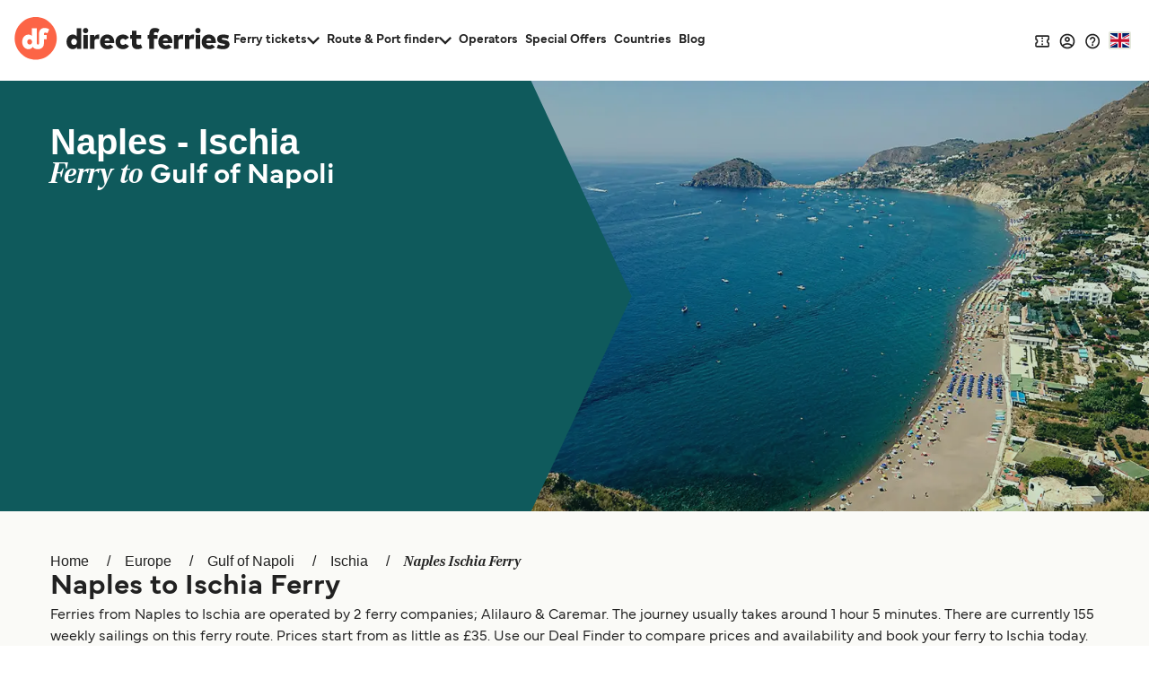

--- FILE ---
content_type: image/svg+xml
request_url: https://static.directferries.co.uk/images/flags/4x3/es-ct.svg
body_size: -99
content:
<svg xmlns="http://www.w3.org/2000/svg" id="flag-icon-css-es-ct" viewBox="0 0 640 480">
  <path fill="#fcdd09" d="M0 0h640v480H0z"/>
  <path stroke="#da121a" stroke-width="60" d="M0 90h810m0 120H0m0 120h810m0 120H0" transform="scale(.79012 .88889)"/>
</svg>
